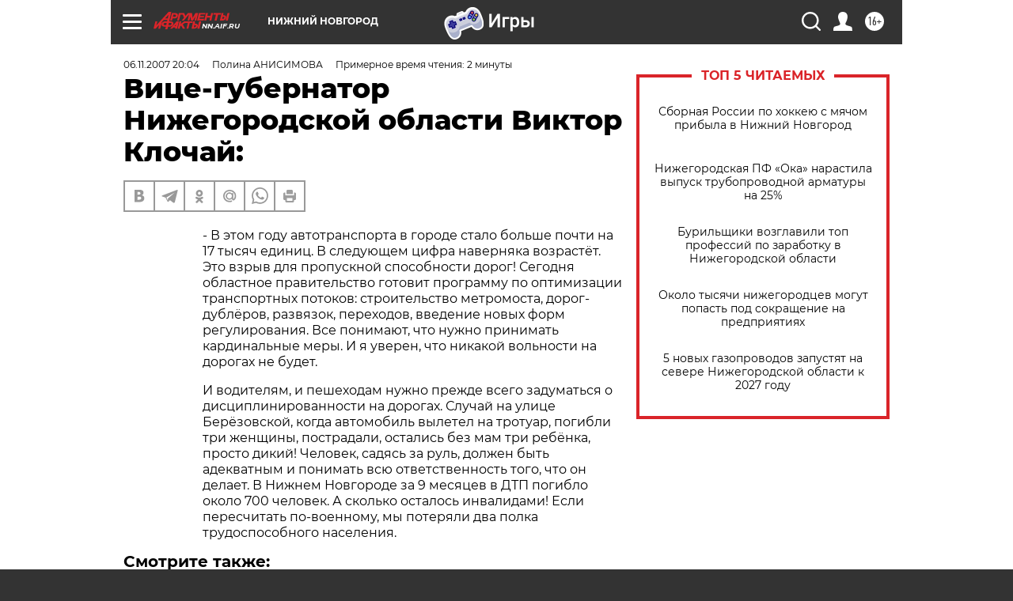

--- FILE ---
content_type: text/html
request_url: https://tns-counter.ru/nc01a**R%3Eundefined*aif_ru/ru/UTF-8/tmsec=aif_ru/846553136***
body_size: -71
content:
5DB1670B6972327AX1769091706:5DB1670B6972327AX1769091706

--- FILE ---
content_type: application/javascript
request_url: https://smi2.ru/counter/settings?payload=CIyLAhih5NSwvjM6JDUwZDU5ZWFmLWY0OTAtNGE5Ny1hYjQ0LWY3ZTAwNWJiNTIwNg&cb=_callbacks____0mkpjizpz
body_size: 1510
content:
_callbacks____0mkpjizpz("[base64]");